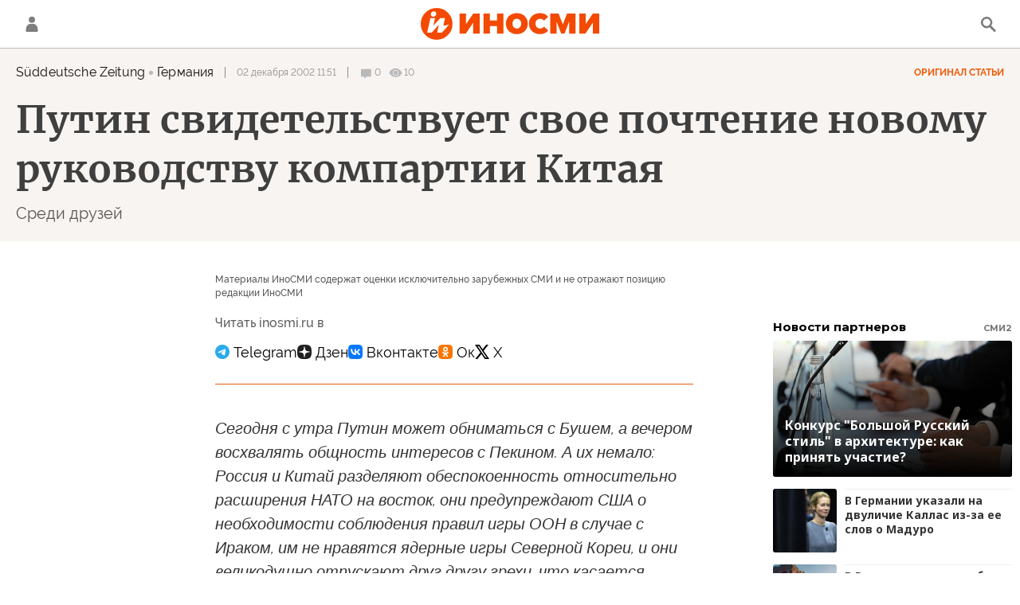

--- FILE ---
content_type: text/html; charset=utf-8
request_url: https://inosmi.ru/services/dynamics/20021202/165561.html
body_size: 5474
content:
<div data-id="165561" data-type="article" data-date="" data-chat-show="" data-chat-is-expired="1" data-remove-fat="0" data-adv-project="0"><div class="recommend" data-algorithm="" data-article-id="165561"><div class="layout-article__over"><div class="layout-article__main"><div class="layout-article__600-align"><div class="recommend__title">
                                Рекомендуем
                                <div class="recommend__nav"><a class="recommend__nav-prev"><svg class="svg-icon"><use xmlns:xlink="http://www.w3.org/1999/xlink" xlink:href="#icon-left_single"></use></svg></a><div class="recommend__counter"></div><a class="recommend__nav-next"><svg class="svg-icon"><use xmlns:xlink="http://www.w3.org/1999/xlink" xlink:href="#icon-right_single"></use></svg></a></div></div></div></div></div><div class="recommend__set" data-origin-count="15"><div class="recommend__item" data-position="1" data-article-id="276671193" data-autofill="1"><div class="recommend__item-article" style="background: rgb(34,34,34)"><div class="recommend__item-image"><img media-type="ar4x3" data-crop-ratio="0.75" data-crop-width="360" data-crop-height="270" data-source-sid="rian_photo" alt="Совместные военные учения США и Румынии в рамках операции Атлантическая решимость" title="Совместные военные учения США и Румынии в рамках операции Атлантическая решимость" class=" lazyload" src="data:image/svg+xml,%3Csvg%20xmlns=%22http://www.w3.org/2000/svg%22%20width=%22360%22%20height=%22270%22%3E%3C/svg%3E%0A%20%20%20%20%20%20%20%20%20%20%20%20%20%20%20%20" data-src="https://cdnn1.inosmi.ru/img/24970/10/249701013_173:0:2904:2048_360x0_80_0_0_80927b1c2e29d891b8239331536a5975.jpg"><div class="recommend__item-image-fade" style="border-color: rgb(34,34,34);                                     background-image: -webkit-gradient(linear, left top, left bottom, from(rgba(34,34,34,0)), to(rgba(34,34,34,1)));                                     background-image: -webkit-linear-gradient(rgba(34,34,34,0), rgba(34,34,34,1));                                     background-image: -moz-linear-gradient(rgba(34,34,34,0), rgba(34,34,34,1));                                     background-image: linear-gradient(rgba(34,34,34,0), rgba(34,34,34,1));"></div></div><a class="recommend__item-title" href="/20260118/zhazhda-276671193.html"><span>Жажда Америки обладать Гренландией разрывает НАТО на части</span></a></div></div><div class="recommend__item" data-position="2" data-article-id="276670915" data-autofill="2" data-has-banner="true"><div class="recommend__item-article" style="background: rgb(212,214,211)"><div class="recommend__item-image"><img media-type="ar4x3" data-crop-ratio="0.75" data-crop-width="360" data-crop-height="270" data-source-sid="CC_BY_SA_1_0 " alt="Сверхзвуковой самолёт МиГ-25" title="Сверхзвуковой самолёт МиГ-25" class=" lazyload" src="data:image/svg+xml,%3Csvg%20xmlns=%22http://www.w3.org/2000/svg%22%20width=%22360%22%20height=%22270%22%3E%3C/svg%3E%0A%20%20%20%20%20%20%20%20%20%20%20%20%20%20%20%20" data-src="https://cdnn1.inosmi.ru/img/07e6/0b/1c/258281728_0:0:920:690_360x0_80_0_0_8b2f4531ee9ef1065d55559b24e42658.jpg"><div class="recommend__item-image-fade" style="border-color: rgb(212,214,211);                                     background-image: -webkit-gradient(linear, left top, left bottom, from(rgba(212,214,211,0)), to(rgba(212,214,211,1)));                                     background-image: -webkit-linear-gradient(rgba(212,214,211,0), rgba(212,214,211,1));                                     background-image: -moz-linear-gradient(rgba(212,214,211,0), rgba(212,214,211,1));                                     background-image: linear-gradient(rgba(212,214,211,0), rgba(212,214,211,1));"></div></div><a class="recommend__item-title m-dark" href="/20260118/khischnik-276670915.html"><span>Сможет ли новый высотный разведывательный самолет "Хищник" сравниться со своим советским предшественником МиГ-25Р?</span></a></div><aside><div class="recommend__item-banner"><div class="banner m-no-indent m-article-desktop" data-position="article_desktop_slider-1" data-changed-id="recommend_desktop_pos_1_165561"><div class="banner__content"></div></div><div class="banner m-no-indent m-article-mobile" data-position="article_mobile_slider-1" data-changed-id="recommend_mobile_pos_1_165561"><div class="banner__content"></div></div></div></aside></div><div class="recommend__item" data-position="3" data-article-id="276670587" data-autofill="3"><div class="recommend__item-article" style="background: rgb(65,63,57)"><div class="recommend__item-image"><img media-type="ar4x3" data-crop-ratio="0.75" data-crop-width="360" data-crop-height="270" data-source-sid="rian_photo" alt="Патриарх Кирилл совершил праздничную литургию в Троице-Сергиевой лавре" title="Патриарх Кирилл совершил праздничную литургию в Троице-Сергиевой лавре" class=" lazyload" src="data:image/svg+xml,%3Csvg%20xmlns=%22http://www.w3.org/2000/svg%22%20width=%22360%22%20height=%22270%22%3E%3C/svg%3E%0A%20%20%20%20%20%20%20%20%20%20%20%20%20%20%20%20" data-src="https://cdnn1.inosmi.ru/img/07ea/01/12/276670373_362:0:3093:2048_360x0_80_0_0_47454a5376fc5bb058e2daa4cb4281da.jpg"><div class="recommend__item-image-fade" style="border-color: rgb(65,63,57);                                     background-image: -webkit-gradient(linear, left top, left bottom, from(rgba(65,63,57,0)), to(rgba(65,63,57,1)));                                     background-image: -webkit-linear-gradient(rgba(65,63,57,0), rgba(65,63,57,1));                                     background-image: -moz-linear-gradient(rgba(65,63,57,0), rgba(65,63,57,1));                                     background-image: linear-gradient(rgba(65,63,57,0), rgba(65,63,57,1));"></div></div><a class="recommend__item-title" href="/20260118/monakhini-276670587.html"><span>Пропутинские монахини-шпионки проникают в Швецию</span></a></div></div><div class="recommend__item" data-position="4" data-article-id="276669949" data-autofill="4"><div class="recommend__item-article" style="background: rgb(26,18,25)"><div class="recommend__item-image"><img media-type="ar4x3" data-crop-ratio="0.75" data-crop-width="360" data-crop-height="270" data-source-sid="ap_photo" alt="Владимир Зеленский" title="Владимир Зеленский" class=" lazyload" src="data:image/svg+xml,%3Csvg%20xmlns=%22http://www.w3.org/2000/svg%22%20width=%22360%22%20height=%22270%22%3E%3C/svg%3E%0A%20%20%20%20%20%20%20%20%20%20%20%20%20%20%20%20" data-src="https://cdnn1.inosmi.ru/img/07e9/0a/0e/275153932_341:0:3072:2048_360x0_80_0_0_0c31b598c3d08a8ce81bf0daa7e62190.jpg"><div class="recommend__item-image-fade" style="border-color: rgb(26,18,25);                                     background-image: -webkit-gradient(linear, left top, left bottom, from(rgba(26,18,25,0)), to(rgba(26,18,25,1)));                                     background-image: -webkit-linear-gradient(rgba(26,18,25,0), rgba(26,18,25,1));                                     background-image: -moz-linear-gradient(rgba(26,18,25,0), rgba(26,18,25,1));                                     background-image: linear-gradient(rgba(26,18,25,0), rgba(26,18,25,1));"></div></div><a class="recommend__item-title" href="/20260118/ukraina-276669949.html"><span>Энергетическая катастрофа подрывает моральный дух Украины</span></a></div></div><div class="recommend__item" data-position="5" data-article-id="276669691" data-autofill="5"><div class="recommend__item-article" style="background: rgb(121,108,108)"><div class="recommend__item-image"><img media-type="ar4x3" data-crop-ratio="0.75" data-crop-width="360" data-crop-height="270" data-source-sid="ap_photo" alt="Премьер-министр Великобритании Кир Стармер и президент Франции Эммануэль Макрон" title="Премьер-министр Великобритании Кир Стармер и президент Франции Эммануэль Макрон" class=" lazyload" src="data:image/svg+xml,%3Csvg%20xmlns=%22http://www.w3.org/2000/svg%22%20width=%22360%22%20height=%22270%22%3E%3C/svg%3E%0A%20%20%20%20%20%20%20%20%20%20%20%20%20%20%20%20" data-src="https://cdnn1.inosmi.ru/img/07e9/08/13/274274038_230:0:2961:2048_360x0_80_0_0_ba3f87c7643c825915c8eb4df5eb2256.jpg"><div class="recommend__item-image-fade" style="border-color: rgb(121,108,108);                                     background-image: -webkit-gradient(linear, left top, left bottom, from(rgba(121,108,108,0)), to(rgba(121,108,108,1)));                                     background-image: -webkit-linear-gradient(rgba(121,108,108,0), rgba(121,108,108,1));                                     background-image: -moz-linear-gradient(rgba(121,108,108,0), rgba(121,108,108,1));                                     background-image: linear-gradient(rgba(121,108,108,0), rgba(121,108,108,1));"></div></div><a class="recommend__item-title" href="/20260118/evropa-276669691.html"><span>Сторонник Путина высмеял Великобританию, предложив, что она направила "агента 007 и его девушек" для спасения Гренландии от Трампа</span></a></div></div><div class="recommend__item" data-position="6" data-article-id="276669402" data-autofill="6"><div class="recommend__item-article" style="background: rgb(34,34,34)"><div class="recommend__item-image"><img media-type="ar4x3" data-crop-ratio="0.75" data-crop-width="360" data-crop-height="270" data-source-sid="rian_photo" alt="Военнослужащие блока НАТО на полигоне Адажи в Латвии" title="Военнослужащие блока НАТО на полигоне Адажи в Латвии" class=" lazyload" src="data:image/svg+xml,%3Csvg%20xmlns=%22http://www.w3.org/2000/svg%22%20width=%22360%22%20height=%22270%22%3E%3C/svg%3E%0A%20%20%20%20%20%20%20%20%20%20%20%20%20%20%20%20" data-src="https://cdnn1.inosmi.ru/img/24015/11/240151108_31:0:2762:2048_360x0_80_0_0_43c5353200e14aa29b812dcb14226025.jpg"><div class="recommend__item-image-fade" style="border-color: rgb(34,34,34);                                     background-image: -webkit-gradient(linear, left top, left bottom, from(rgba(34,34,34,0)), to(rgba(34,34,34,1)));                                     background-image: -webkit-linear-gradient(rgba(34,34,34,0), rgba(34,34,34,1));                                     background-image: -moz-linear-gradient(rgba(34,34,34,0), rgba(34,34,34,1));                                     background-image: linear-gradient(rgba(34,34,34,0), rgba(34,34,34,1));"></div></div><a class="recommend__item-title" href="/20260118/bankir-276669402.html"><span>Европа “уже воюет” с Россией, заявил высокопоставленный европейский банкир</span></a></div></div><div class="recommend__item" data-position="7" data-article-id="276668658" data-autofill="7"><div class="recommend__item-article" style="background: rgb(62,64,59)"><div class="recommend__item-image"><img media-type="ar4x3" data-crop-ratio="0.75" data-crop-width="360" data-crop-height="270" data-source-sid="rian_photo" alt="Голосование на президентских выборах в резиденции посла Ирана в Москве" title="Голосование на президентских выборах в резиденции посла Ирана в Москве" class=" lazyload" src="data:image/svg+xml,%3Csvg%20xmlns=%22http://www.w3.org/2000/svg%22%20width=%22360%22%20height=%22270%22%3E%3C/svg%3E%0A%20%20%20%20%20%20%20%20%20%20%20%20%20%20%20%20" data-src="https://cdnn1.inosmi.ru/img/07e8/08/06/269739580_171:0:2900:2047_360x0_80_0_0_d4ecf76a2b3f686f5e791735fc9ecc95.jpg"><div class="recommend__item-image-fade" style="border-color: rgb(62,64,59);                                     background-image: -webkit-gradient(linear, left top, left bottom, from(rgba(62,64,59,0)), to(rgba(62,64,59,1)));                                     background-image: -webkit-linear-gradient(rgba(62,64,59,0), rgba(62,64,59,1));                                     background-image: -moz-linear-gradient(rgba(62,64,59,0), rgba(62,64,59,1));                                     background-image: linear-gradient(rgba(62,64,59,0), rgba(62,64,59,1));"></div></div><a class="recommend__item-title" href="/20260118/iran-276668658.html"><span>Иранский режим устойчивее, чем надеются его противники</span></a></div></div><div class="recommend__item" data-position="8" data-article-id="276668892" data-autofill="8"><div class="recommend__item-article" style="background: rgb(52,51,52)"><div class="recommend__item-image"><img media-type="ar4x3" data-crop-ratio="0.75" data-crop-width="360" data-crop-height="270" data-source-sid="ap_photo" alt="Солдат ВСУ" title="Солдат ВСУ" class=" lazyload" src="data:image/svg+xml,%3Csvg%20xmlns=%22http://www.w3.org/2000/svg%22%20width=%22360%22%20height=%22270%22%3E%3C/svg%3E%0A%20%20%20%20%20%20%20%20%20%20%20%20%20%20%20%20" data-src="https://cdnn1.inosmi.ru/img/07e9/0b/0e/275631168_196:0:2925:2047_360x0_80_0_0_3836f471ad0b55d9f0299347109598a9.jpg"><div class="recommend__item-image-fade" style="border-color: rgb(52,51,52);                                     background-image: -webkit-gradient(linear, left top, left bottom, from(rgba(52,51,52,0)), to(rgba(52,51,52,1)));                                     background-image: -webkit-linear-gradient(rgba(52,51,52,0), rgba(52,51,52,1));                                     background-image: -moz-linear-gradient(rgba(52,51,52,0), rgba(52,51,52,1));                                     background-image: linear-gradient(rgba(52,51,52,0), rgba(52,51,52,1));"></div></div><a class="recommend__item-title" href="/20260118/vsu-276668892.html"><span>ВСУ теряет элитные части? Основные подразделения одно за другим отказываются сопротивляться и выстраиваются в очередь, чтобы сдаться</span></a></div></div><div class="recommend__item" data-position="9" data-article-id="276668228" data-autofill="9"><div class="recommend__item-article" style="background: rgb(35,42,67)"><div class="recommend__item-image"><img media-type="ar4x3" data-crop-ratio="0.75" data-crop-width="360" data-crop-height="270" data-source-sid="ap_photo" alt="Беженцы из Украины в городе Перемышль, Польша. Архивная фотография" title="Беженцы из Украины в городе Перемышль, Польша. Архивная фотография" class=" lazyload" src="data:image/svg+xml,%3Csvg%20xmlns=%22http://www.w3.org/2000/svg%22%20width=%22360%22%20height=%22270%22%3E%3C/svg%3E%0A%20%20%20%20%20%20%20%20%20%20%20%20%20%20%20%20" data-src="https://cdnn1.inosmi.ru/img/07e7/03/0a/261255955_341:0:3072:2048_360x0_80_0_0_4576d2f4d3110f5b8a23e7d142e4b1d4.jpg"><div class="recommend__item-image-fade" style="border-color: rgb(35,42,67);                                     background-image: -webkit-gradient(linear, left top, left bottom, from(rgba(35,42,67,0)), to(rgba(35,42,67,1)));                                     background-image: -webkit-linear-gradient(rgba(35,42,67,0), rgba(35,42,67,1));                                     background-image: -moz-linear-gradient(rgba(35,42,67,0), rgba(35,42,67,1));                                     background-image: linear-gradient(rgba(35,42,67,0), rgba(35,42,67,1));"></div></div><a class="recommend__item-title" href="/20260118/prizyv-276668228.html"><span>Молодые украинцы отправляются в “поход” на Берлин, чтобы спастись от призыва</span></a></div></div><div class="recommend__item" data-position="10" data-article-id="276667888" data-autofill="10"><div class="recommend__item-article" style="background: rgb(35,31,32)"><div class="recommend__item-image"><img media-type="ar4x3" data-crop-ratio="0.75" data-crop-width="360" data-crop-height="270" data-source-sid="" alt="солдат ВСУ" title="солдат ВСУ" class=" lazyload" src="data:image/svg+xml,%3Csvg%20xmlns=%22http://www.w3.org/2000/svg%22%20width=%22360%22%20height=%22270%22%3E%3C/svg%3E%0A%20%20%20%20%20%20%20%20%20%20%20%20%20%20%20%20" data-src="https://cdnn1.inosmi.ru/img/07e9/01/15/271566982_208:0:2939:2048_360x0_80_0_0_5f11ee89c1d7a5513f1852d0a680f2d5.jpg"><div class="recommend__item-image-fade" style="border-color: rgb(35,31,32);                                     background-image: -webkit-gradient(linear, left top, left bottom, from(rgba(35,31,32,0)), to(rgba(35,31,32,1)));                                     background-image: -webkit-linear-gradient(rgba(35,31,32,0), rgba(35,31,32,1));                                     background-image: -moz-linear-gradient(rgba(35,31,32,0), rgba(35,31,32,1));                                     background-image: linear-gradient(rgba(35,31,32,0), rgba(35,31,32,1));"></div></div><a class="recommend__item-title" href="/20260118/yaponiya-276667888.html"><span>Японская организация JICA предоставила украинским беженцам под Киевом жилье в японском стиле, чтобы спасти людей от суровых морозов</span></a></div></div><div class="recommend__item" data-position="11" data-article-id="276667506" data-autofill="11"><div class="recommend__item-article" style="background: rgb(125,97,107)"><div class="recommend__item-image"><img media-type="ar4x3" data-crop-ratio="0.75" data-crop-width="360" data-crop-height="270" data-source-sid="rian_photo" alt="Встреча президента РФ Владимира Путина и президента США Дональда Трампа в Хельсинки" title="Встреча президента РФ Владимира Путина и президента США Дональда Трампа в Хельсинки" class=" lazyload" src="data:image/svg+xml,%3Csvg%20xmlns=%22http://www.w3.org/2000/svg%22%20width=%22360%22%20height=%22270%22%3E%3C/svg%3E%0A%20%20%20%20%20%20%20%20%20%20%20%20%20%20%20%20" data-src="https://cdnn1.inosmi.ru/img/07e9/08/0f/274205684_388:0:2980:1944_360x0_80_0_0_114062ed50ad8e04bc5b08ead57183bc.jpg"><div class="recommend__item-image-fade" style="border-color: rgb(125,97,107);                                     background-image: -webkit-gradient(linear, left top, left bottom, from(rgba(125,97,107,0)), to(rgba(125,97,107,1)));                                     background-image: -webkit-linear-gradient(rgba(125,97,107,0), rgba(125,97,107,1));                                     background-image: -moz-linear-gradient(rgba(125,97,107,0), rgba(125,97,107,1));                                     background-image: linear-gradient(rgba(125,97,107,0), rgba(125,97,107,1));"></div></div><a class="recommend__item-title" href="/20260118/sopernichestvo-276667506.html"><span>Сосуществование с Россией в условиях соперничества и умиротворение — не одно и то же</span></a></div></div><div class="recommend__item" data-position="12" data-article-id="276667114" data-autofill="12"><div class="recommend__item-article" style="background: rgb(84,86,90)"><div class="recommend__item-image"><img media-type="ar4x3" data-crop-ratio="0.75" data-crop-width="360" data-crop-height="270" data-source-sid="ap_photo" alt="Президент Франции Эммануэль Макрон" title="Президент Франции Эммануэль Макрон" class=" lazyload" src="data:image/svg+xml,%3Csvg%20xmlns=%22http://www.w3.org/2000/svg%22%20width=%22360%22%20height=%22270%22%3E%3C/svg%3E%0A%20%20%20%20%20%20%20%20%20%20%20%20%20%20%20%20" data-src="https://cdnn1.inosmi.ru/img/07e9/0c/19/276365716_318:0:3049:2048_360x0_80_0_0_9e370d05e014b68ee38f438c160b38ad.jpg"><div class="recommend__item-image-fade" style="border-color: rgb(84,86,90);                                     background-image: -webkit-gradient(linear, left top, left bottom, from(rgba(84,86,90,0)), to(rgba(84,86,90,1)));                                     background-image: -webkit-linear-gradient(rgba(84,86,90,0), rgba(84,86,90,1));                                     background-image: -moz-linear-gradient(rgba(84,86,90,0), rgba(84,86,90,1));                                     background-image: linear-gradient(rgba(84,86,90,0), rgba(84,86,90,1));"></div></div><a class="recommend__item-title" href="/20260118/nato-276667114.html"><span>НАТО умирает</span></a></div></div><div class="recommend__item" data-position="13" data-article-id="276666694" data-autofill="13"><div class="recommend__item-article" style="background: rgb(121,128,126)"><div class="recommend__item-image"><img media-type="ar4x3" data-crop-ratio="0.75" data-crop-width="360" data-crop-height="270" data-source-sid="reuters_photo" alt="Военнослужащие вооруженных сил Дании во время военных учений в Гренландии" title="Военнослужащие вооруженных сил Дании во время военных учений в Гренландии" class=" lazyload" src="data:image/svg+xml,%3Csvg%20xmlns=%22http://www.w3.org/2000/svg%22%20width=%22360%22%20height=%22270%22%3E%3C/svg%3E%0A%20%20%20%20%20%20%20%20%20%20%20%20%20%20%20%20" data-src="https://cdnn1.inosmi.ru/img/07ea/01/07/276514080_172:0:2903:2048_360x0_80_0_0_8917b4ed721b16c2b3ea465fc2f192b4.jpg"><div class="recommend__item-image-fade" style="border-color: rgb(121,128,126);                                     background-image: -webkit-gradient(linear, left top, left bottom, from(rgba(121,128,126,0)), to(rgba(121,128,126,1)));                                     background-image: -webkit-linear-gradient(rgba(121,128,126,0), rgba(121,128,126,1));                                     background-image: -moz-linear-gradient(rgba(121,128,126,0), rgba(121,128,126,1));                                     background-image: linear-gradient(rgba(121,128,126,0), rgba(121,128,126,1));"></div></div><a class="recommend__item-title" href="/20260118/grenlandiya-276666694.html"><span>"Я боюсь, что начнется вооруженный конфликт"</span></a></div></div><div class="recommend__item" data-position="14" data-article-id="276666422" data-autofill="14"><div class="recommend__item-article" style="background: rgb(61,42,50)"><div class="recommend__item-image"><img media-type="ar4x3" data-crop-ratio="0.75" data-crop-width="360" data-crop-height="270" data-source-sid="" alt="Блэкаут в Киеве. 10 января 2026 г." title="Блэкаут в Киеве. 10 января 2026 г." class=" lazyload" src="data:image/svg+xml,%3Csvg%20xmlns=%22http://www.w3.org/2000/svg%22%20width=%22360%22%20height=%22270%22%3E%3C/svg%3E%0A%20%20%20%20%20%20%20%20%20%20%20%20%20%20%20%20" data-src="https://cdnn1.inosmi.ru/img/07ea/01/12/276666274_188:0:2919:2048_360x0_80_0_0_a0fc9a1da55a46e13064e100ec352cb8.jpg"><div class="recommend__item-image-fade" style="border-color: rgb(61,42,50);                                     background-image: -webkit-gradient(linear, left top, left bottom, from(rgba(61,42,50,0)), to(rgba(61,42,50,1)));                                     background-image: -webkit-linear-gradient(rgba(61,42,50,0), rgba(61,42,50,1));                                     background-image: -moz-linear-gradient(rgba(61,42,50,0), rgba(61,42,50,1));                                     background-image: linear-gradient(rgba(61,42,50,0), rgba(61,42,50,1));"></div></div><a class="recommend__item-title" href="/20260118/shkoly-276666422.html"><span>Из-за веерных отключений электроэнергии после российских ударов в Киеве закрываются школы</span></a></div></div><div class="recommend__item" data-position="15" data-article-id="276665756" data-autofill="15"><div class="recommend__item-article" style="background: rgb(65,54,73)"><div class="recommend__item-image"><img media-type="ar4x3" data-crop-ratio="0.75" data-crop-width="360" data-crop-height="270" data-source-sid="ap_photo" alt="Президент США Дональд Трамп" title="Президент США Дональд Трамп" class=" lazyload" src="data:image/svg+xml,%3Csvg%20xmlns=%22http://www.w3.org/2000/svg%22%20width=%22360%22%20height=%22270%22%3E%3C/svg%3E%0A%20%20%20%20%20%20%20%20%20%20%20%20%20%20%20%20" data-src="https://cdnn1.inosmi.ru/img/07e9/0c/1e/276439091_341:0:3072:2048_360x0_80_0_0_2f8b8f86fc2e85b8a3df94762653bcbe.jpg"><div class="recommend__item-image-fade" style="border-color: rgb(65,54,73);                                     background-image: -webkit-gradient(linear, left top, left bottom, from(rgba(65,54,73,0)), to(rgba(65,54,73,1)));                                     background-image: -webkit-linear-gradient(rgba(65,54,73,0), rgba(65,54,73,1));                                     background-image: -moz-linear-gradient(rgba(65,54,73,0), rgba(65,54,73,1));                                     background-image: linear-gradient(rgba(65,54,73,0), rgba(65,54,73,1));"></div></div><a class="recommend__item-title" href="/20260118/tramp-276665756.html"><span>По мнению экспертов, Запад недостаточно активно выступает против демонтажа Соединенными Штатами порядка, основанного на правилах</span></a></div></div></div></div><span class="statistic"><span class="statistic__item m-comments js__toggle-chat-article" data-article-id="165561"><i><svg class="svg-icon"><use xmlns:xlink="http://www.w3.org/1999/xlink" xlink:href="#icon-comment_small"></use></svg></i><span>0</span></span><span class="statistic__item m-views" data-article-id="165561"><i><svg class="svg-icon"><use xmlns:xlink="http://www.w3.org/1999/xlink" xlink:href="#icon-views_small"></use></svg></i><span>10</span></span></span><div class="article__userbar-table"><div class="article__userbar-item m-emoji"><div class="article__userbar-emoji"><div class="emoji" data-id="165561"><a href="#" data-type="s1" data-title="Нравится" data-id="165561" class="emoji-item m-type-s1"><i><svg class="svg-icon"><use xmlns:xlink="http://www.w3.org/1999/xlink" xlink:href="#like"></use></svg></i><span class="m-value">0</span></a><a href="#" class="emoji-item m-type-s6" data-type="s6" data-title="Не нравится" data-id="165561"><i><svg class="svg-icon"><use xmlns:xlink="http://www.w3.org/1999/xlink" xlink:href="#dislike"></use></svg></i><span class="m-value">0</span></a><a href="#" class="emoji-item m-type-s2" data-type="s2" data-title="Ха-Ха" data-id="165561"><i><svg class="svg-icon"><use xmlns:xlink="http://www.w3.org/1999/xlink" xlink:href="#haha"></use></svg></i><span class="m-value">0</span></a><a href="#" class="emoji-item m-type-s3" data-type="s3" data-title="Удивительно" data-id="165561"><i><svg class="svg-icon"><use xmlns:xlink="http://www.w3.org/1999/xlink" xlink:href="#wow"></use></svg></i><span class="m-value">0</span></a><a href="#" class="emoji-item m-type-s4" data-type="s4" data-title="Грустно" data-id="165561"><i><svg class="svg-icon"><use xmlns:xlink="http://www.w3.org/1999/xlink" xlink:href="#sad"></use></svg></i><span class="m-value">0</span></a><a href="#" class="emoji-item m-type-s5" data-type="s5" data-title="Возмутительно" data-id="165561"><i><svg class="svg-icon"><use xmlns:xlink="http://www.w3.org/1999/xlink" xlink:href="#angry"></use></svg></i><span class="m-value">0</span></a></div></div></div></div><div class="comments"><div class="comments__header"><div class="comments__title">Обсуждение</div><a class="comments__rules" href="/docs/comments.html" target="_blank">Правила</a></div><div class="comments__content"><div class="comments__top"><div class="comments__expired">
			
                Эта статья опубликована более, чем 24 часа назад, а значит, она недоступна для комментирования. Новые материалы вы можете найти на <a href="/">главной странице</a>.
			
		</div></div><div class="comments__list" itemscope="" itemtype="http://schema.org/UserComments"></div></div></div></div>


--- FILE ---
content_type: text/javascript; charset=utf-8
request_url: https://rb.infox.sg/json?id=24308&adblock=false&o=0
body_size: 18841
content:
[{"img": "https://rb.infox.sg/img/895727/image_502.jpg?965", "width": "240", "height": "240", "bg_hex": "#8A8D93", "bg_rgb": "138,141,147", "text_color": "#000", "timestamp": "1768757764982", "created": "1768212265913", "id": "895727", "title": "Хазин объяснил, что скоро произойдет с российской нефтью", "category": "politics", "body": "Многие россияне до сих пор не понимают, зачем и почему президент Владимир Путин ведёт диалог о будущем Украины с Дональдом", "source": "govoritmoskva.ru", "linkTarget": "byDefault", "url": "//rb.infox.sg/click?aid=895727&type=exchange&id=24308&su=aHR0cHM6Ly9jaXMuaW5mb3guc2cvb3RoZXJzL25ld3MvNWxVb3kvP3V0bV9zb3VyY2U9aW5vc21pLnJ1JnV0bV9jYW1wYWlnbj0yNDMwOCZ1dG1fbWVkaXVtPWV4Y2hhbmdlJnV0bV9jb250ZW50PWdvdm9yaXRtb3NrdmEucnUmaWQ9aW5vc21pLnJ1"}, {"img": "https://rb.infox.sg/img/895445/image_502.jpg?67", "width": "240", "height": "240", "bg_hex": "#C9B9A9", "bg_rgb": "201,185,169", "text_color": "#000", "timestamp": "1768757764982", "created": "1767964413847", "id": "895445", "title": "Эксперт объяснил, почему \"Орешнику\" не нужна взрывчатка", "category": "others", "body": "В ночном <a href=\"https://rg.ru/2026/01/09/chto-izvestno-ob-udare-oreshnikom-po-ukraine.html\" rel=\"noopener noreferrer\" target=\"_blank\">ударе возмездия<\/a> по Украине участвовала баллистическая ракета средней дальности \"Орешник\", сообщили в Минобороны РФ.", "source": "rg.ru", "linkTarget": "byDefault", "url": "//rb.infox.sg/click?aid=895445&type=exchange&id=24308&su=aHR0cHM6Ly9jaXMuaW5mb3guc2cvb3RoZXJzL25ld3MvNW1KN1EvP3V0bV9zb3VyY2U9aW5vc21pLnJ1JnV0bV9jYW1wYWlnbj0yNDMwOCZ1dG1fbWVkaXVtPWV4Y2hhbmdlJnV0bV9jb250ZW50PXJnLnJ1JmlkPWlub3NtaS5ydS=="}, {"img": "https://rb.infox.sg/img/895967/image_502.jpg?345", "width": "240", "height": "240", "bg_hex": "#7F90A5", "bg_rgb": "127,144,165", "text_color": "#000", "timestamp": "1768757764982", "created": "1768262360139", "id": "895967", "title": "Индия обратилась к России с просьбой", "category": "politics", "body": "admin added", "source": "govoritmoskva.ru", "linkTarget": "byDefault", "url": "//rb.infox.sg/click?aid=895967&type=exchange&id=24308&su=aHR0cHM6Ly9jaXMuaW5mb3guc2cvb3RoZXJzL25ld3MvNWxpcncvP3V0bV9zb3VyY2U9aW5vc21pLnJ1JnV0bV9jYW1wYWlnbj0yNDMwOCZ1dG1fbWVkaXVtPWV4Y2hhbmdlJnV0bV9jb250ZW50PWdvdm9yaXRtb3NrdmEucnUmaWQ9aW5vc21pLnJ1"}, {"img": "https://rb.infox.sg/img/847981/image_502.jpg?146", "width": "240", "height": "240", "bg_hex": "#9E9D95", "bg_rgb": "158,157,149", "text_color": "#000", "timestamp": "1768757764982", "created": "1751617202135", "id": "847981", "title": "В России собрали в четыре раза меньше зерна, чем годом ранее", "category": "others", "body": "В России с начала уборочной кампании 2025 года собрали 3,8 млн тонн зерна, что более чем в четыре раза ниже", "source": "expert.ru", "linkTarget": "byDefault", "url": "//rb.infox.sg/click?aid=847981&type=exchange&id=24308&su=aHR0cHM6Ly9jaXMuaW5mb3guc2cvb3RoZXJzL25ld3MvNEx4UFUvP3V0bV9zb3VyY2U9aW5vc21pLnJ1JnV0bV9jYW1wYWlnbj0yNDMwOCZ1dG1fbWVkaXVtPWV4Y2hhbmdlJnV0bV9jb250ZW50PWV4cGVydC5ydSZpZD1pbm9zbWkucnU="}, {"img": "https://rb.infox.sg/img/847982/image_502.jpg?943", "width": "240", "height": "240", "bg_hex": "#5D5B52", "bg_rgb": "93,91,82", "text_color": "#fff", "timestamp": "1768757764982", "created": "1751617239619", "id": "847982", "title": "Стало известно о гибели заместителя главкома ВМФ РФ - детали", "category": "others", "body": "Стало известно о гибели в Курской области заместителя главнокомандующего ВМФ РФ, Героя России, генерал-майора Михаила Гудкова", "source": "expert.ru", "linkTarget": "byDefault", "url": "//rb.infox.sg/click?aid=847982&type=exchange&id=24308&su=aHR0cHM6Ly9jaXMuaW5mb3guc2cvb3RoZXJzL25ld3MvNEx4UFQvP3V0bV9zb3VyY2U9aW5vc21pLnJ1JnV0bV9jYW1wYWlnbj0yNDMwOCZ1dG1fbWVkaXVtPWV4Y2hhbmdlJnV0bV9jb250ZW50PWV4cGVydC5ydSZpZD1pbm9zbWkucnU="}, {"img": "https://rb.infox.sg/img/897076/image_502.jpg?403", "width": "240", "height": "240", "bg_hex": "#73543A", "bg_rgb": "115,84,58", "text_color": "#fff", "timestamp": "1768757764982", "created": "1768549556568", "id": "897076", "title": "\"Прекращайте!\": Небензя обратился к США", "category": "politics", "body": "Небензя потребовал от США немедленно освободить Мадуро и его супругу [\u2026]", "source": "govoritmoskva.ru", "linkTarget": "byDefault", "url": "//rb.infox.sg/click?aid=897076&type=exchange&id=24308&su=aHR0cHM6Ly9jaXMuaW5mb3guc2cvb3RoZXJzL25ld3MvNW05bTQvP3V0bV9zb3VyY2U9aW5vc21pLnJ1JnV0bV9jYW1wYWlnbj0yNDMwOCZ1dG1fbWVkaXVtPWV4Y2hhbmdlJnV0bV9jb250ZW50PWdvdm9yaXRtb3NrdmEucnUmaWQ9aW5vc21pLnJ1"}, {"img": "https://rb.infox.sg/img/897140/image_502.jpg?170", "width": "240", "height": "240", "bg_hex": "#404148", "bg_rgb": "64,65,72", "text_color": "#fff", "timestamp": "1768757764982", "created": "1768555394456", "id": "897140", "title": "Дети поджигали ТЦ по указке: что теперь будет, рассказали в СК", "category": "others", "body": "Фото: пресс-служба МВД Следственный комитет России сообщил о задержании подростков в Москве и Чувашии, причастных к повреждению имущества. Такую информацию 16 января озвучила официальный представитель", "source": "regions.ru", "linkTarget": "byDefault", "url": "//rb.infox.sg/click?aid=897140&type=exchange&id=24308&su=aHR0cHM6Ly9jaXMuaW5mb3guc2cvb3RoZXJzL25ld3MvNW81QlEvP3V0bV9zb3VyY2U9aW5vc21pLnJ1JnV0bV9jYW1wYWlnbj0yNDMwOCZ1dG1fbWVkaXVtPWV4Y2hhbmdlJnV0bV9jb250ZW50PXJlZ2lvbnMucnUmaWQ9aW5vc21pLnJ1"}, {"img": "https://rb.infox.sg/img/895372/image_502.jpg?726", "width": "240", "height": "240", "bg_hex": "#483937", "bg_rgb": "72,57,55", "text_color": "#fff", "timestamp": "1768757764982", "created": "1767915609640", "id": "895372", "title": "Умерла Ульяна Семенова", "category": "others", "body": "Известная латвийская баскетболистка Ульяна Семенова умерла в возрасте 73 лет.", "source": "sport-express.ru", "linkTarget": "byDefault", "url": "//rb.infox.sg/click?aid=895372&type=exchange&id=24308&su=aHR0cHM6Ly9jaXMuaW5mb3guc2cvc3BvcnQvbmV3cy81bUY0MS8/dXRtX3NvdXJjZT1pbm9zbWkucnUmdXRtX2NhbXBhaWduPTI0MzA4JnV0bV9tZWRpdW09ZXhjaGFuZ2UmdXRtX2NvbnRlbnQ9c3BvcnQtZXhwcmVzcy5ydSZpZD1pbm9zbWkucnU="}, {"img": "https://rb.infox.sg/img/897108/image_502.jpg?701", "width": "240", "height": "240", "bg_hex": "#817668", "bg_rgb": "129,118,104", "text_color": "#fff", "timestamp": "1768757764982", "created": "1768553312435", "id": "897108", "title": "«Царь-сосулька» величиной с березу угрожала дому в Подмосковье", "category": "others", "body": "Фото: МедиаБанк Подмосковья/Ольга Стаферова В микрорайоне Холодово по фасаду пятиэтажки «ползла» гигантская сосулька, которая по своим размерам могла соперничать с березой, растущей рядом. Очевидцы", "source": "regions.ru", "linkTarget": "byDefault", "url": "//rb.infox.sg/click?aid=897108&type=exchange&id=24308&su=aHR0cHM6Ly9jaXMuaW5mb3guc2cvb3RoZXJzL25ld3MvNW82YlgvP3V0bV9zb3VyY2U9aW5vc21pLnJ1JnV0bV9jYW1wYWlnbj0yNDMwOCZ1dG1fbWVkaXVtPWV4Y2hhbmdlJnV0bV9jb250ZW50PXJlZ2lvbnMucnUmaWQ9aW5vc21pLnJ1"}, {"img": "https://rb.infox.sg/img/895429/image_502.jpg?602", "width": "240", "height": "240", "bg_hex": "#736C17", "bg_rgb": "115,108,23", "text_color": "#fff", "timestamp": "1768757764982", "created": "1767962134842", "id": "895429", "title": "Армия России вошла в Святогорск", "category": "others", "body": "Подразделения ВС РФ вошли в город Святогорск на северо-западе ДНР. Бои идут в городской черте.", "source": "rg.ru", "linkTarget": "byDefault", "url": "//rb.infox.sg/click?aid=895429&type=exchange&id=24308&su=aHR0cHM6Ly9jaXMuaW5mb3guc2cvb3RoZXJzL25ld3MvNW1LV1YvP3V0bV9zb3VyY2U9aW5vc21pLnJ1JnV0bV9jYW1wYWlnbj0yNDMwOCZ1dG1fbWVkaXVtPWV4Y2hhbmdlJnV0bV9jb250ZW50PXJnLnJ1JmlkPWlub3NtaS5ydS=="}, {"img": "https://rb.infox.sg/img/896116/image_502.jpg?554", "width": "240", "height": "240", "bg_hex": "#E1DFE5", "bg_rgb": "225,223,229", "text_color": "#000", "timestamp": "1768757764982", "created": "1768301909633", "id": "896116", "title": "Москву и область ждет неделя экстремальных морозов до -30°", "category": "others", "body": "Фото: медиасток.рф <br/> Крещенские морозы в этом году могут оказаться аномальными: в Москве и области ожидается похолодание до -30°C, сообщил ведущий специалист центра погоды", "source": "regions.ru", "linkTarget": "byDefault", "url": "//rb.infox.sg/click?aid=896116&type=exchange&id=24308&su=aHR0cHM6Ly9jaXMuaW5mb3guc2cvb3RoZXJzL25ld3MvNW5wT0wvP3V0bV9zb3VyY2U9aW5vc21pLnJ1JnV0bV9jYW1wYWlnbj0yNDMwOCZ1dG1fbWVkaXVtPWV4Y2hhbmdlJnV0bV9jb250ZW50PXJlZ2lvbnMucnUmaWQ9aW5vc21pLnJ1"}, {"img": "https://rb.infox.sg/img/895452/image_502.jpg?556", "width": "240", "height": "240", "bg_hex": "#7C7E7E", "bg_rgb": "124,126,126", "text_color": "#fff", "timestamp": "1768757764982", "created": "1767964987164", "id": "895452", "title": "Трамп одобрил законопроект о санкциях против РФ", "category": "politics", "body": "Президент США Дональд Трамп рассчитывает на то, что США не придется принимать закон об ужесточении санкций в отношении РФ, отметив", "source": "rg.ru", "linkTarget": "byDefault", "url": "//rb.infox.sg/click?aid=895452&type=exchange&id=24308&su=aHR0cHM6Ly9jaXMuaW5mb3guc2cvb3RoZXJzL25ld3MvNW1IcnIvP3V0bV9zb3VyY2U9aW5vc21pLnJ1JnV0bV9jYW1wYWlnbj0yNDMwOCZ1dG1fbWVkaXVtPWV4Y2hhbmdlJnV0bV9jb250ZW50PXJnLnJ1JmlkPWlub3NtaS5ydS=="}, {"img": "https://rb.infox.sg/img/896814/image_502.jpg?438", "width": "240", "height": "240", "bg_hex": "#7C6069", "bg_rgb": "124,96,105", "text_color": "#fff", "timestamp": "1768757764982", "created": "1768470753909", "id": "896814", "title": "Захарова отреагировала на слова министра иностранных дел ФРГ", "category": "politics", "body": "Захарова сообщила о ситуации вокруг посольства России в Каракасе на фоне ударов США", "source": "govoritmoskva.ru", "linkTarget": "byDefault", "url": "//rb.infox.sg/click?aid=896814&type=exchange&id=24308&su=aHR0cHM6Ly9jaXMuaW5mb3guc2cvb3RoZXJzL25ld3MvNWxNbmUvP3V0bV9zb3VyY2U9aW5vc21pLnJ1JnV0bV9jYW1wYWlnbj0yNDMwOCZ1dG1fbWVkaXVtPWV4Y2hhbmdlJnV0bV9jb250ZW50PWdvdm9yaXRtb3NrdmEucnUmaWQ9aW5vc21pLnJ1"}, {"img": "https://rb.infox.sg/img/897138/image_502.jpg?480", "width": "240", "height": "240", "bg_hex": "#110F0F", "bg_rgb": "17,15,15", "text_color": "#fff", "timestamp": "1768757764982", "created": "1768555316788", "id": "897138", "title": "Будут красть и серебро: криминалист предрек рост числа грабежей", "category": "others", "body": "Фото: istockphoto.com/LuckyBusiness <br/> Криминалист Михаил Игнатов предупредил о возможном росте краж и грабежей на фоне рекордного подорожания серебра. Об этом пишет Life.ru.<br/><br/><br/> По его словам, изменения", "source": "regions.ru", "linkTarget": "byDefault", "url": "//rb.infox.sg/click?aid=897138&type=exchange&id=24308&su=aHR0cHM6Ly9jaXMuaW5mb3guc2cvb3RoZXJzL25ld3MvNW81QlgvP3V0bV9zb3VyY2U9aW5vc21pLnJ1JnV0bV9jYW1wYWlnbj0yNDMwOCZ1dG1fbWVkaXVtPWV4Y2hhbmdlJnV0bV9jb250ZW50PXJlZ2lvbnMucnUmaWQ9aW5vc21pLnJ1"}, {"img": "https://rb.infox.sg/img/897110/image_502.jpg?10", "width": "240", "height": "240", "bg_hex": "#886342", "bg_rgb": "136,99,66", "text_color": "#fff", "timestamp": "1768757764982", "created": "1768553507970", "id": "897110", "title": "Почему в моду входят наряды, как у Лаврова", "category": "others", "body": "Фото: REGIONS/Сгенерировано нейросетью <br/> В 2026\u2014�году не утихает резонанс вокруг свитера министра иностранных дел России Сергея Лаврова с надписью «СССР», сообщает «Российская газета».<br/><br/><br/>", "source": "regions.ru", "linkTarget": "byDefault", "url": "//rb.infox.sg/click?aid=897110&type=exchange&id=24308&su=aHR0cHM6Ly9jaXMuaW5mb3guc2cvb3RoZXJzL25ld3MvNW82YkgvP3V0bV9zb3VyY2U9aW5vc21pLnJ1JnV0bV9jYW1wYWlnbj0yNDMwOCZ1dG1fbWVkaXVtPWV4Y2hhbmdlJnV0bV9jb250ZW50PXJlZ2lvbnMucnUmaWQ9aW5vc21pLnJ1"}, {"img": "https://rb.infox.sg/img/896095/image_502.jpg?822", "width": "240", "height": "240", "bg_hex": "#BFBBB0", "bg_rgb": "191,187,176", "text_color": "#000", "timestamp": "1768757764982", "created": "1768298561365", "id": "896095", "title": "Горел асфальт: автомобиль неожиданно вспыхнул на трассе в Москве", "category": "others", "body": "Фото: t.me/gku_mo_mosoblpojspas Возгорание автомобиля произошло на Ленинградском шоссе в столице. Об этом сообщают местные телеграм-каналы. По предварительным данным, пожар начался внезапно. Причины возгорания устанавливаются.", "source": "regions.ru", "linkTarget": "byDefault", "url": "//rb.infox.sg/click?aid=896095&type=exchange&id=24308&su=aHR0cHM6Ly9jaXMuaW5mb3guc2cvb3RoZXJzL25ld3MvNW5xVGEvP3V0bV9zb3VyY2U9aW5vc21pLnJ1JnV0bV9jYW1wYWlnbj0yNDMwOCZ1dG1fbWVkaXVtPWV4Y2hhbmdlJnV0bV9jb250ZW50PXJlZ2lvbnMucnUmaWQ9aW5vc21pLnJ1"}, {"img": "https://rb.infox.sg/img/847966/image_502.jpg?107", "width": "240", "height": "240", "bg_hex": "#4E3D35", "bg_rgb": "78,61,53", "text_color": "#fff", "timestamp": "1768757764982", "created": "1751616377463", "id": "847966", "title": "Россия-США: начинается новая глава отношений ", "category": "others", "body": "Путин и Трамп почти час обсуждали решение конфликта на Украине, ситуацию на Ближнем Востоке и сотрудничество стран в ряде экономических", "source": "expert.ru", "linkTarget": "byDefault", "url": "//rb.infox.sg/click?aid=847966&type=exchange&id=24308&su=aHR0cHM6Ly9jaXMuaW5mb3guc2cvb3RoZXJzL25ld3MvNExCQlkvP3V0bV9zb3VyY2U9aW5vc21pLnJ1JnV0bV9jYW1wYWlnbj0yNDMwOCZ1dG1fbWVkaXVtPWV4Y2hhbmdlJnV0bV9jb250ZW50PWV4cGVydC5ydSZpZD1pbm9zbWkucnU="}, {"img": "https://rb.infox.sg/img/847967/image_502.jpg?26", "width": "240", "height": "240", "bg_hex": "#573535", "bg_rgb": "87,53,53", "text_color": "#fff", "timestamp": "1768757764982", "created": "1751616421203", "id": "847967", "title": "В Госдуме объяснили, что мешает росту зарплат в России", "category": "others", "body": "Плановое «охлаждение экономики» мешает бизнесу выполнить рекомендацию президента РФ Владимира Путина о переходе к политике высоких зарплат, заявил депутат Госдумы,", "source": "expert.ru", "linkTarget": "byDefault", "url": "//rb.infox.sg/click?aid=847967&type=exchange&id=24308&su=aHR0cHM6Ly9jaXMuaW5mb3guc2cvb3RoZXJzL25ld3MvNEx6TzAvP3V0bV9zb3VyY2U9aW5vc21pLnJ1JnV0bV9jYW1wYWlnbj0yNDMwOCZ1dG1fbWVkaXVtPWV4Y2hhbmdlJnV0bV9jb250ZW50PWV4cGVydC5ydSZpZD1pbm9zbWkucnU="}, {"img": "https://rb.infox.sg/img/895785/image_502.jpg?899", "width": "240", "height": "240", "bg_hex": "#8E827C", "bg_rgb": "142,130,124", "text_color": "#000", "timestamp": "1768757764982", "created": "1768220551950", "id": "895785", "title": "Слабее прошлого: на Московский регион надвигается новый циклон", "category": "others", "body": "Фото: медиасток.рф Синоптик Михаил Леус заявил, что на Московский регион надвигается новый циклон. Информация появилась в его телеграм-канале. «Циклон, который придет в центральные", "source": "regions.ru", "linkTarget": "byDefault", "url": "//rb.infox.sg/click?aid=895785&type=exchange&id=24308&su=aHR0cHM6Ly9jaXMuaW5mb3guc2cvb3RoZXJzL25ld3MvNW42UTEvP3V0bV9zb3VyY2U9aW5vc21pLnJ1JnV0bV9jYW1wYWlnbj0yNDMwOCZ1dG1fbWVkaXVtPWV4Y2hhbmdlJnV0bV9jb250ZW50PXJlZ2lvbnMucnUmaWQ9aW5vc21pLnJ1"}, {"img": "https://rb.infox.sg/img/895571/image_502.jpg?702", "width": "240", "height": "240", "bg_hex": "#A08F79", "bg_rgb": "160,143,121", "text_color": "#000", "timestamp": "1768757764982", "created": "1768172515828", "id": "895571", "title": "Трамп намекнул на скорый захват ещё одного государства", "category": "politics", "body": "Куба много лет жила за счет денег и нефти, которую поставляла на остров Венесуэла, но теперь останется без венесуэльских ресурсов.", "source": "govoritmoskva.ru", "linkTarget": "byDefault", "url": "//rb.infox.sg/click?aid=895571&type=exchange&id=24308&su=aHR0cHM6Ly9jaXMuaW5mb3guc2cvb3RoZXJzL25ld3MvNW41dXUvP3V0bV9zb3VyY2U9aW5vc21pLnJ1JnV0bV9jYW1wYWlnbj0yNDMwOCZ1dG1fbWVkaXVtPWV4Y2hhbmdlJnV0bV9jb250ZW50PWdvdm9yaXRtb3NrdmEucnUmaWQ9aW5vc21pLnJ1"}]

--- FILE ---
content_type: application/javascript
request_url: https://smi2.ru/counter/settings?payload=CNOxAhjgg7aRvTM6JDkwNzE3ZmVhLWJkOWYtNGY3Ni1hY2MyLTY0Mzk4YTY5ZGE0ZA&cb=_callbacks____0mkk0p8b0
body_size: 1521
content:
_callbacks____0mkk0p8b0("[base64]");

--- FILE ---
content_type: application/javascript;charset=utf-8
request_url: https://smi2.ru/data/js/91567.js?click_tracking=https%3A%2F%2Fyandex.ru%2Fadfox%2F249922%2FgoLink%3Fad-session-id%3D4347581768757753323%26adfox-version%3D1%26duid%3D176875775424895443%26hash%3D9ccc8fea95513545%26p1%3Dcsend%26p2%3Dfluh%26p5%3Dkwikf%26pr%3Ddxfrjxc%26puid6%3Dsueddeutsche_de%26rand%3Dbewzpmt%26rqs%3D9uEof9CdiDj7GW1p6vV_E17QiXwyMLb0%26sj%3DN2p0eZMmHVsO8Lz7RFoqMVhrRo6fOYnYL9ceHzhmVj3gLS0XvhbX3Xmm26EMdw%253D%253D%26ybv%3D0.1303561%26ylv%3D0.1303561%26ytt%3D4947802324997@
body_size: 2564
content:
function _jsload(src){var sc=document.createElement("script");sc.type="text/javascript";sc.async=true;sc.src=src;var s=document.getElementsByTagName("script")[0];s.parentNode.insertBefore(sc,s);};(function(){document.getElementById("unit_91567").innerHTML="<style>@import url('https://fonts.googleapis.com/css2?family=Montserrat:wght@600;700&family=Noto+Sans:wght@700&display=swap'); .container-91567 { margin: 20px 0; } .container-91567__header { margin-bottom: 10px; position: relative; font-family: 'Montserrat', Arial, sans-serif; text-align: left; } .container-91567__header-text { font-size: 15px; line-height: 15px; font-weight: bold; color: #000; } .container-91567__header-link { font-size: 11px; line-height: 15px; font-weight: bold; color: #767676; text-decoration: none; position: absolute; top: 2px; right: 0; } .container-91567 .list-container { font-size: 0; } .container-91567 .list-container-item { display: inline-block; vertical-align: top; width: 100%; -webkit-box-sizing: border-box; box-sizing: border-box; margin-bottom: 15px; } .container-91567 .list-container-item:last-child { margin: 0; } .container-91567__link { display: block; margin: 0; padding: 0; text-decoration: none; overflow: hidden; position: relative; } .container-91567__img-wrap { width: 80px; height: 0; padding-top: 80px; position: relative; float: left; margin-right: 10px; border-radius: 3px; overflow: hidden; } .container-91567__img { display: block; border: none; position: absolute; top: 0px; left: 0px; right: 0px; bottom: 0px; background-repeat: no-repeat; background-position: center center; background-size: cover; } .container-91567__title { -webkit-box-sizing: content-box; box-sizing: content-box; font-family: 'Noto Sans', Arial, Helvetica, sans-serif; font-size: 14px; line-height: 18px; font-weight: 700; color: #333; text-align: left; word-wrap: break-word; overflow: hidden; max-height: 72px; border-top: 1px solid #efecec; padding-top: 5px; display: -webkit-box; -webkit-line-clamp: 4; -webkit-box-orient: vertical; } .container-91567__title:hover { /* color: #595959; */ } /* first teaser */ .container-91567 .list-container-item:first-child .container-91567__img-wrap { width: 100%; padding-top: 57%; float: none; position: relative; } .container-91567 .list-container-item:first-child .container-91567__img-wrap:before { display: block; content:''; background: -webkit-gradient(linear, left bottom, left top, from(#000000), to(rgba(0, 0, 0, 0))); background: linear-gradient(0deg, #000000, rgba(0, 0, 0, 0)); position: absolute; top: 0; left: 0; right: 0; bottom: 0; z-index: 1; } .container-91567 .list-container-item:first-child .container-91567__title { font-size: 16px; line-height: 20px; color: #fff; font-weight: bold; max-height: none; position: absolute; bottom: 15px; left: 15px; right: 15px; z-index: 1; padding: 0; border: 0; }</style>";var cb=function(){var clickTracking = "https://yandex.ru/adfox/249922/goLink?ad-session-id=4347581768757753323&adfox-version=1&duid=176875775424895443&hash=9ccc8fea95513545&p1=csend&p2=fluh&p5=kwikf&pr=dxfrjxc&puid6=sueddeutsche_de&rand=bewzpmt&rqs=9uEof9CdiDj7GW1p6vV_E17QiXwyMLb0&sj=N2p0eZMmHVsO8Lz7RFoqMVhrRo6fOYnYL9ceHzhmVj3gLS0XvhbX3Xmm26EMdw%3D%3D&ybv=0.1303561&ylv=0.1303561&ytt=4947802324997@";/** * Размер страницы (количество) загружаемых элементов * * @type {number} */ var page_size = 5; /** * Максимальное количество загружаемых страниц элементов * * @type {number} */ var max_page_count = 1; /** * Родительский элемент контейнера * * @type {HTMLElement} */ var parent_element = JsAPI.Dom.getElement("unit_91567"); parent_element.removeAttribute('id'); var a = parent_element.querySelector('a'); if (a) parent_element.removeChild(a); var container = JsAPI.Dom.createDom('div', 'container-91567', JsAPI.Dom.createDom('div', 'container-91567__header', [ JsAPI.Dom.createDom('div', 'container-91567__header-text', 'Новости партнеров'), JsAPI.Dom.createDom('a', { 'class': 'container-91567__header-link', 'href': 'https://smi2.ru/', 'target': '_blank', 'rel': 'noopener noreferrer nofollow' }, 'СМИ2') ])); JsAPI.Dom.appendChild(parent_element, container); /** * Настройки блока * * @type {*} */ var properties = undefined; /** * Callback-функция рендера содержимого элемента * * @type {function(HTMLElement, *, number)} */ var item_content_renderer = function (parent, model, index) { JsAPI.Dom.appendChild(parent, JsAPI.Dom.createDom('div', undefined, [ JsAPI.Dom.createDom('a', { 'class': 'container-91567__link', 'href': model['url'], 'target': '_blank', 'rel': 'noopener noreferrer nofollow' }, [ JsAPI.Dom.createDom('div', 'container-91567__img-wrap', JsAPI.Dom.createDom('div', { 'class': 'container-91567__img', 'style': 'background-image: url(' + model['image'] + ')' })), JsAPI.Dom.createDom('div', 'container-91567__title', model['title']) ]) ])); }; /** * Идентификатор блока * * @type {number} */ var block_id = 91567; /** * Маска требуемых параметров (полей) статей * * @type {number|undefined} */ var opt_fields = JsAPI.Dao.NewsField.TITLE | JsAPI.Dao.NewsField.IMAGE; /** * Создание list-блока */ JsAPI.Ui.ListBlock({ 'page_size': page_size, 'max_page_count': max_page_count, 'parent_element': container, 'properties': properties, 'item_content_renderer': item_content_renderer, 'block_id': block_id, 'fields': opt_fields, 'click_tracking': clickTracking }, function (block) {}, function (reason) {});};if(!window.jsapi){window.jsapi=[];_jsload("//static.smi2.net/static/jsapi/jsapi.v5.25.25.ru_RU.js");}window.jsapi.push(cb);}());/* StatMedia */(function(w,d,c){(w[c]=w[c]||[]).push(function(){try{w.statmedia39123=new StatMedia({"id":39123,"user_id":null,"user_datetime":1768757756384,"session_id":null,"gen_datetime":1768757756385});}catch(e){}});if(!window.__statmedia){var p=d.createElement('script');p.type='text/javascript';p.async=true;p.src='https://cdnjs.smi2.ru/sm.js';var s=d.getElementsByTagName('script')[0];s.parentNode.insertBefore(p,s);}})(window,document,'__statmedia_callbacks');/* /StatMedia */